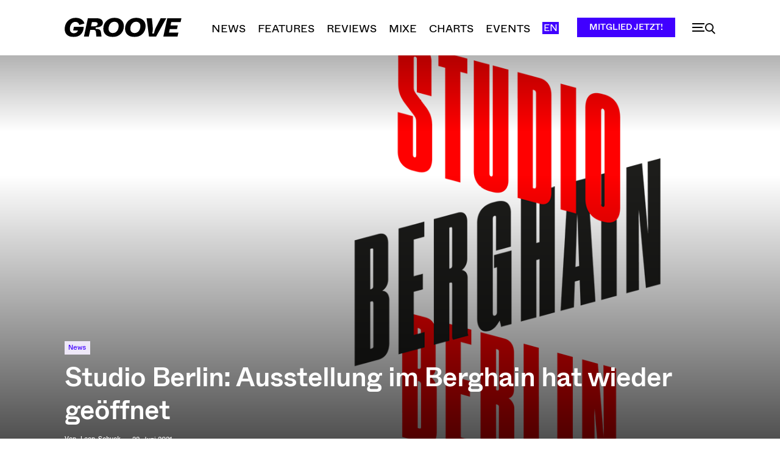

--- FILE ---
content_type: text/html; charset=UTF-8
request_url: https://groove.de/wp-admin/admin-ajax.php?td_theme_name=Newspaper&v=12.7.3
body_size: -118
content:
{"214426":920}